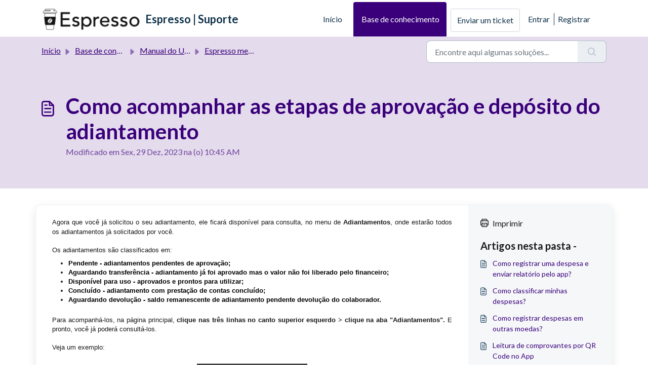

--- FILE ---
content_type: application/javascript
request_url: https://suporte.espressoapp.com.br/assets/cdn/portal/scripts/single-solution.js
body_size: 9688
content:
(window.webpackJsonp=window.webpackJsonp||[]).push([[110,102],{0:function(e,t,n){"use strict";function r(e,t){var n=Object.keys(e);if(Object.getOwnPropertySymbols){var r=Object.getOwnPropertySymbols(e);t&&(r=r.filter(function(t){return Object.getOwnPropertyDescriptor(e,t).enumerable})),n.push.apply(n,r)}return n}function i(e){for(var t=1;t<arguments.length;t++){var n=null!=arguments[t]?arguments[t]:{};t%2?r(Object(n),!0).forEach(function(t){f()(e,t,n[t])}):Object.getOwnPropertyDescriptors?Object.defineProperties(e,Object.getOwnPropertyDescriptors(n)):r(Object(n)).forEach(function(t){Object.defineProperty(e,t,Object.getOwnPropertyDescriptor(n,t))})}return e}function o(e){"loading"!==document.readyState?e():document.addEventListener("DOMContentLoaded",e)}function a(){var e,t=navigator,n=t.userAgent;return n.match(/chrome|chromium|crios/i)?e="chrome":n.match(/firefox|fxios/i)?e="firefox":n.match(/safari/i)?e="safari":n.match(/opr\//i)?e="opera":n.match(/edg/i)&&(e="edge"),e}function c(e){var t=arguments.length>1&&void 0!==arguments[1]?arguments[1]:"/support/",n=new URL(window.location.href).pathname,r=n.split(t)[0];return r?"".concat(r).concat(e):e}function s(e,t,n){var r=e.hasAttribute("disabled"),i=JSON.stringify(t)!==JSON.stringify(n);i?r&&e.removeAttribute("disabled"):!r&&e.setAttribute("disabled",!0)}n.d(t,"i",function(){return o}),n.d(t,"d",function(){return y}),n.d(t,"p",function(){return g}),n.d(t,"w",function(){return w}),n.d(t,"r",function(){return _}),n.d(t,"M",function(){return k}),n.d(t,"K",function(){return S}),n.d(t,"t",function(){return x}),n.d(t,"I",function(){return E}),n.d(t,"F",function(){return O}),n.d(t,"b",function(){return L}),n.d(t,"k",function(){return j}),n.d(t,"f",function(){return A}),n.d(t,"O",function(){return T}),n.d(t,"A",function(){return I}),n.d(t,"o",function(){return M}),n.d(t,"x",function(){return N}),n.d(t,"D",function(){return m}),n.d(t,"C",function(){return v}),n.d(t,"m",function(){return P}),n.d(t,"J",function(){return q}),n.d(t,"B",function(){return C}),n.d(t,"n",function(){return V}),n.d(t,"e",function(){return B}),n.d(t,"l",function(){return H}),n.d(t,"j",function(){return D}),n.d(t,"c",function(){return F}),n.d(t,"z",function(){return z}),n.d(t,"h",function(){return R}),n.d(t,"N",function(){return J}),n.d(t,"L",function(){return s}),n.d(t,"q",function(){return U}),n.d(t,"s",function(){return $}),n.d(t,"E",function(){return W}),n.d(t,"a",function(){return a}),n.d(t,"y",function(){return c}),n.d(t,"u",function(){return Y}),n.d(t,"g",function(){return G}),n.d(t,"H",function(){return K}),n.d(t,"v",function(){return X}),n.d(t,"G",function(){return ee});var u=n(1),l=n.n(u),d=n(9),f=n.n(d),p=n(16),h=n(2),m=function(e){var t=document.createElement("div");return t.textContent=e,t.innerHTML.replace(/"/g,"&quot;")},v=function(e){try{return encodeURIComponent(e)}catch(t){return e}},g=function(){return window.localStorage.getItem("recentSearches")?JSON.parse(window.localStorage.getItem("recentSearches")):[]},y=function(){localStorage.setItem("recentSearches","")},b=function(){return window.store.currentLocale||window.store.defaultLocale},w=function(){var e=document.querySelector(".fw-recent-searches"),t=g();e.innerHTML=t.map(function(e){return'<li><a class="ps-32 line-clamp-2" href="/'.concat(b(),"/support/search?term=").concat(v(e),'">').concat(m(e),"</a></li>")}).join("")},_=function(e,t){return e&&e.classList.contains(t)},k=function(e){var t=[].concat(e);t.forEach(function(e){e&&e.classList.toggle("d-none")})},S=function(e){var t=arguments.length>1&&void 0!==arguments[1]?arguments[1]:"primary",n=[].concat(e);n.forEach(function(e){_(e,"btn-".concat(t))?e.classList.replace("btn-".concat(t),"btn-outline-".concat(t)):e.classList.replace("btn-outline-".concat(t),"btn-".concat(t))})},x=function(e){var t=[].concat(e);t.forEach(function(e){e&&!e.classList.contains("d-none")&&e.classList.add("d-none")})},E=function(e){var t=[].concat(e);t.forEach(function(e){e&&e.classList.contains("d-none")&&e.classList.remove("d-none")})},O=function(e,t){Object.keys(t).forEach(function(n){e.setAttribute(n,t[n])})},L=function(e){var t=document.createElement("input");O(t,{type:"hidden",name:"authenticity_token",value:window.csrfToken}),e.appendChild(t)},j=function(e,t){return fetch(e,i(i({},t),{},{headers:{"X-CSRF-Token":window.csrfToken}}))},A=function(e){var t=arguments.length>1&&void 0!==arguments[1]?arguments[1]:300,n=null;return function(){for(var r=arguments.length,i=new Array(r),o=0;r>o;o++)i[o]=arguments[o];clearTimeout(n),n=setTimeout(function(){e.apply(void 0,i)},t)}},T=function(e,t){e&&e.addEventListener("change",function(e){var t={};t[e.target.id]=e.target.value,Object(h.d)(e.target,Object(h.a)(e.target),t)}),t&&EventManager.on("click",t,function(){return e.dataset.formChanged=!1,Object(h.c)(e,Object(h.b)(e))?Promise.resolve():Promise.reject()})},I=function(e){[].concat(l()(e.querySelectorAll(".form-group .form-control")),l()(e.querySelectorAll(".form-group .form-check-input"))).forEach(function(e){_(e,"invalid")&&(e.classList.remove("invalid"),"checkbox"===e.type?(e.nextElementSibling.nextElementSibling.classList.remove("d-block"),e.nextElementSibling.nextElementSibling.classList.add("d-none")):(e.nextElementSibling.classList.remove("d-block"),e.nextElementSibling.classList.add("d-none")))})},M=function(e){return e.charCode?e.charCode:e.keyCode?e.keyCode:e.which?e.which:0},N=function(e){var t=M(e);return t>=48&&57>=t||t>=65&&90>=t||t>=96&&105>=t||8===t||32===t?!0:!1},q=function(e,t){return sessionStorage.setItem(e,JSON.stringify(t))},P=function(e){return sessionStorage.getItem(e)?JSON.parse(sessionStorage.getItem(e)):void 0},C=function(e){return sessionStorage.removeItem(e)},V=function(e){var t=["Bytes","KB","MB","GB","TB"];if(!e)return"0 Byte";var n=parseInt(Math.floor(Math.log(e)/Math.log(1024)));return"".concat(Math.round(e/Math.pow(1024,n),2)," ").concat(t[n])},B=function(e){return e.replace(/[A-Z]/g,function(e,t){return(0!==t?"-":"")+e.toLowerCase()})},H=function(e,t){for(var n=arguments.length>2&&void 0!==arguments[2]?arguments[2]:null;e&&e.tagName!==t.toUpperCase();){if(n&&e.tagName===n)return null;e=e.parentElement}return e},D={email:{presence:!0,email:!0}},F=50,z=function(){var e=arguments.length>0&&void 0!==arguments[0]?arguments[0]:[],t={},n=new URLSearchParams(document.location.search);return n.forEach(function(n,r){var i=decodeURIComponent(n);e.includes(r)||(r in t?t[r].push(i):t[r]=[i])}),t},R=function(e){return JSON.parse(JSON.stringify(e))},J=function(e){if(window.history.replaceState){var t="".concat(window.location.protocol,"//").concat(window.location.host).concat(window.location.pathname,"?").concat(e);window.history.replaceState({path:t},"",t)}},U=function(e){return"choicesInstance"in e},$=function(e){return"_flatpickr"in e},W=function(e){return e.offsetHeight+e.scrollTop>=e.scrollHeight},Z=function(e,t){var n=e.getAttribute("aria-describedby");n&&!t.getAttribute("aria-describedby")&&t.setAttribute("aria-describedby",n)},Y=function(e){var t={altInput:!0,altInputClass:"form-control alt-flatpickr-input",altFormat:"j M, Y",dateFormat:"Y-m-d",locale:window.I18n.t("portal_js_translations.flatpickr_translations"),onReady:function(e,t,n){n.altInput&&n.input&&Z(n.input,n.altInput)}};e.querySelectorAll('input[type="date"]').forEach(function(e){Object(p.a)(e,t)})},G=function(e){try{var t=e?String(e):"";return t.replace(/&lt;?/g,"<").replace(/&gt;?/g,">")}catch(n){return e}},K=function(e){var t,n,r,i,o,a,c;if(null!==e&&void 0!==e&&null!==(t=e.defaults)&&void 0!==t&&t.options){null!==(n=window)&&void 0!==n&&null!==(r=n.store)&&void 0!==r&&null!==(i=r.portalLaunchParty)&&void 0!==i&&i.enableStrictSearch&&(e.defaults.options.searchFields=["label"],e.defaults.options.fuseOptions={threshold:.1,ignoreLocation:!0,distance:1e3});var s=null===(o=window)||void 0===o?void 0:null===(a=o.store)||void 0===a?void 0:null===(c=a.portalLaunchParty)||void 0===c?void 0:c.homepageNavAccessibilityEnabled,u=document.getElementById("navbarContent");s&&u&&u.classList.add("home_nav_accessibility_lp")}},Q=["notice","warning","error"],X=function(){setTimeout(function(){Q.forEach(function(e){var t=document.querySelector("#".concat(e,".alert"));t&&t.focus()})},500)},ee=function(e){var t=e.containerOuter.element,n=t.closest(".form-group");if(n){var r=n.querySelector("div.invalid-feedback"),i=r&&r.id;i&&!t.getAttribute("aria-describedby")&&t.setAttribute("aria-describedby",i)}}},153:function(e,t,n){"use strict";function r(e){return i.apply(this,arguments)}function i(){return i=a()(s.a.mark(function e(t){var n,r,i;return s.a.wrap(function(e){for(;;)switch(e.prev=e.next){case 0:if(t.preventDefault(),n=d.value,r=!0,!l||"true"!==n){e.next=7;break}return l.contentWindow.recaptchaV3(),e.next=7,new Promise(function(e){return setTimeout(e,700)});case 7:if(g(),i=document.querySelector("#g-recaptcha-response"),l&&(!i||i.value&&!i.value.length)&&(v(),r=!1),r){e.next=14;break}return e.abrupt("return",h?Promise.reject():t.stopImmediatePropagation());case 14:return e.abrupt("return",h?Promise.resolve():p.requestSubmit());case 15:case"end":return e.stop()}},e)})),i.apply(this,arguments)}n.r(t);var o=n(19),a=n.n(o),c=n(5),s=n.n(c),u=n(0),l=document.getElementById("recaptcha-frame"),d=document.getElementById("enterprise_enabled"),f=document.querySelector("#helpdesk_ticket_captcha-error"),p=d?d.form:null,h=window.EventManager?!0:!1,m=h?"d-none":"hide",v=function(){f.classList.remove(m)},g=function(){f.classList.add(m)};p&&(g(),h?Object(u.i)(function(){EventManager.on("submit",p,r)}):(l.onload=function(){console.log("recaptchaFrame loading"),captchaModule(l)},l.contentDocument&&"complete"==l.contentDocument.readyState&&(console.log("recaptchaFrame loaded completely"),captchaModule(l)),jQuery("[type=submit]",p).click(r)))},2:function(e,t,n){"use strict";n.d(t,"b",function(){return p}),n.d(t,"a",function(){return f}),n.d(t,"c",function(){return m}),n.d(t,"d",function(){return h});var r=n(3),i=n.n(r),o=n(1),a=n.n(o),c=n(10),s=n.n(c),u=function(e){var t=arguments.length>1&&void 0!==arguments[1]?arguments[1]:{},n=t;switch(e.type){case"email":""!==e.value&&(n.email={message:window.I18n.translate("portal_validation.email")});break;case"url":""!==e.value&&(n.url={message:window.I18n.translate("portal_validation.url")});break;case"text":""!==e.value&&(e.dataset.decimal||e.dataset.number)&&(e.dataset.decimal&&(n.format={pattern:/^-?\d+(\.\d{0,2})?$/i,message:window.I18n.translate("portal_validation.decimal")}),e.dataset.number&&(n.format={pattern:/^-?\d+$/i,message:window.I18n.translate("portal_validation.number")}))}return n},l=function(e,t){if(e){var n=document.getElementById(e),r=document.querySelector(".invalid-feedback.".concat(e));n&&n.classList.add("invalid"),r&&(r.innerHTML=t,r.classList.add("d-block"))}},d=function(e){if(e){var t=document.getElementById(e),n=document.querySelector(".invalid-feedback.".concat(e));t&&t.classList.remove("invalid"),n&&(n.classList.remove("d-block"),n.innerHTML="")}},f=function(e){var t={},n=u(e);return Object.keys(n).length&&(t[e.id]=n),t},p=function(e){var t={};return[].concat(a()(e.querySelectorAll(":not(.d-none).form-group .form-control")),a()(e.querySelectorAll(":not(.d-none).form-check .form-check-input")),a()(e.querySelectorAll(".nested_field :not(.d-none).form-check .form-check-input"))).forEach(function(e){var n=u(e);e.required&&""!==e.id&&(n.presence={message:window.I18n.translate("portal_validation.required"),allowEmpty:!1}),Object.keys(n).length&&(t[e.id]=n)}),t},h=function(e,t,n){d(e.id);var r=s()(n,t,{fullMessages:!1});if(r){var o=i()(r[e.id],1),a=o[0];l(e.id,a)}},m=function(e,t){var n={};[].concat(a()(e.querySelectorAll(":not(.d-none).form-group .form-control")),a()(e.querySelectorAll(":not(.d-none).form-check .form-check-input")),a()(e.querySelectorAll(".nested_field :not(.d-none).form-check .form-check-input"))).forEach(function(e){d(e.id),"checkbox"===e.type?n[e.id]=e.checked?"true":"":"textarea"===e.type&&e.classList.contains("rich-editor")?n[e.id]=e.previousElementSibling.querySelector(".fr-element").innerText:n[e.id]=e.value});var r=s()(n,t,{fullMessages:!1});return r?(e.dataset.errors=!0,Object.entries(r).forEach(function(e){var t=i()(e,2),n=t[0],r=t[1],o=i()(r,1),a=o[0];l(n,a)}),document.querySelector(".invalid").focus(),!1):(e.dataset.errors=!1,!0)}},265:function(e,t,n){"use strict";function r(e,t){var n="undefined"!=typeof Symbol&&e[Symbol.iterator]||e["@@iterator"];if(!n){if(Array.isArray(e)||(n=i(e))||t&&e&&"number"==typeof e.length){n&&(e=n);var r=0,o=function(){};return{s:o,n:function(){return r>=e.length?{done:!0}:{done:!1,value:e[r++]}},e:function(e){throw e},f:o}}throw new TypeError("Invalid attempt to iterate non-iterable instance.\nIn order to be iterable, non-array objects must have a [Symbol.iterator]() method.")}var a,c=!0,s=!1;return{s:function(){n=n.call(e)},n:function(){var e=n.next();return c=e.done,e},e:function(e){s=!0,a=e},f:function(){try{c||null==n["return"]||n["return"]()}finally{if(s)throw a}}}}function i(e,t){if(e){if("string"==typeof e)return o(e,t);var n=Object.prototype.toString.call(e).slice(8,-1);return"Object"===n&&e.constructor&&(n=e.constructor.name),"Map"===n||"Set"===n?Array.from(e):"Arguments"===n||/^(?:Ui|I)nt(?:8|16|32)(?:Clamped)?Array$/.test(n)?o(e,t):void 0}}function o(e,t){(null==t||t>e.length)&&(t=e.length);for(var n=0,r=new Array(t);t>n;n++)r[n]=e[n];return r}function a(e){var t=c();return function(){var n,r=z()(e);if(t){var i=z()(this).constructor;n=Reflect.construct(r,arguments,i)}else n=r.apply(this,arguments);return D()(this,n)}}function c(){if("undefined"==typeof Reflect||!Reflect.construct)return!1;if(Reflect.construct.sham)return!1;if("function"==typeof Proxy)return!0;try{return Boolean.prototype.valueOf.call(Reflect.construct(Boolean,[],function(){})),!0}catch(e){return!1}}function s(e){var t=u();return function(){var n,r=z()(e);if(t){var i=z()(this).constructor;n=Reflect.construct(r,arguments,i)}else n=r.apply(this,arguments);return D()(this,n)}}function u(){if("undefined"==typeof Reflect||!Reflect.construct)return!1;if(Reflect.construct.sham)return!1;if("function"==typeof Proxy)return!0;try{return Boolean.prototype.valueOf.call(Reflect.construct(Boolean,[],function(){})),!0}catch(e){return!1}}function l(e,t){var n="undefined"!=typeof Symbol&&e[Symbol.iterator]||e["@@iterator"];if(!n){if(Array.isArray(e)||(n=d(e))||t&&e&&"number"==typeof e.length){n&&(e=n);var r=0,i=function(){};return{s:i,n:function(){return r>=e.length?{done:!0}:{done:!1,value:e[r++]}},e:function(e){throw e},f:i}}throw new TypeError("Invalid attempt to iterate non-iterable instance.\nIn order to be iterable, non-array objects must have a [Symbol.iterator]() method.")}var o,a=!0,c=!1;return{s:function(){n=n.call(e)},n:function(){var e=n.next();return a=e.done,e},e:function(e){c=!0,o=e},f:function(){try{a||null==n["return"]||n["return"]()}finally{if(c)throw o}}}}function d(e,t){if(e){if("string"==typeof e)return f(e,t);var n=Object.prototype.toString.call(e).slice(8,-1);return"Object"===n&&e.constructor&&(n=e.constructor.name),"Map"===n||"Set"===n?Array.from(e):"Arguments"===n||/^(?:Ui|I)nt(?:8|16|32)(?:Clamped)?Array$/.test(n)?f(e,t):void 0}}function f(e,t){(null==t||t>e.length)&&(t=e.length);for(var n=0,r=new Array(t);t>n;n++)r[n]=e[n];return r}function p(e){var t=Oe.get(e.type);void 0===t&&(t={stringsArray:new WeakMap,keyString:new Map},Oe.set(e.type,t));var n=t.stringsArray.get(e.strings);if(void 0!==n)return n;var r=e.strings.join(ee);return n=t.keyString.get(r),void 0===n&&(n=new ie(e,e.getTemplateElement()),t.keyString.set(r,n)),t.stringsArray.set(e.strings,n),n}function h(){var e=document.querySelector(".fw-nav-wrapper"),t=e?e.offsetHeight:0,n=document.querySelector(".fw-searchbar-wrapper"),r=n?n.offsetHeight:0;return t+r}function m(e){var t;try{t=decodeURIComponent(e).replace("#","")}catch(n){t=e.replace("#","")}var r=document.getElementById(t);if(r){var i=r.getBoundingClientRect().top-document.body.getBoundingClientRect().top-h();window.location.hash=e,window.scrollTo({behavior:"smooth",top:i})}}function v(){var e=document.querySelector(".fw-content--single-article"),t=document.querySelector(".fd-toc");if(e||t){var n=(e||t).querySelectorAll('a[href^="#"]');["click","keypress"].forEach(function(e){n.forEach(function(t){t.addEventListener(e,function(e){if(e.preventDefault(),Object(O.a)(e)===!0){var n=t.hash;m(n)}})})})}}function g(){var e=window.location.hash;m(e)}n.r(t);var y=n(19),b=n.n(y),w=n(3),_=n.n(w),k=n(5),S=n.n(k),x=n(10),E=n.n(x),O=(n(85),n(7)),L=n(0);n(153);Object(L.i)(function(){var e=document.querySelector(".fw-feedback-wrapper"),t=document.querySelector(".fw-feedback-negative-from"),n=document.querySelector(".fw-feedback-positive"),r=document.querySelector(".fw-feedback-negative"),i=document.querySelector(".fw-btn-feedback.fw-no"),o=document.querySelector(".fw-btn-feedback.fw-yes"),a=document.querySelector(".fw-feedback-cancel"),c=document.querySelector(".fw-feedback-send"),s=e&&e.dataset.id,u=function(e,t){e.classList.remove("invalid"),e.nextElementSibling.innerHTML="",e.nextElementSibling.classList.remove("d-block");var n={helpdesk_ticket_email:{presence:{message:window.I18n.translate("portal_validation.required"),allowEmpty:!1},email:{message:window.I18n.translate("portal_validation.email")}}},r=E()({helpdesk_ticket_email:e.value},n,{fullMessages:!1});if(r){t=!1;var i=_()(r[e.id],1),o=i[0];e.classList.add("invalid"),e.nextElementSibling.innerHTML=o,e.nextElementSibling.classList.add("d-block")}return t};if(e&&(window.store.user?Object(L.I)(e):!localStorage["vote_".concat(s,"_").concat(window.store.currentLocale)]&&Object(L.I)(e)),"article_view"===window.store.currentPageName){var l=Object(L.m)("seenArticlesArray"),d=window.location.href.split("/"),f=parseInt(d[d.length-1]).toString();if(l=l||[],l.indexOf(f)>=0){var p=l.indexOf(f);l.splice(p,1)}l.push(f),Object(L.J)("seenArticlesArray",l.slice().splice(-50))}["click","keypress"].forEach(function(r){e&&(i.addEventListener(r,function(r){Object(O.a)(r)===!0&&(Object(L.k)(this.dataset.href,{method:"PUT"}).then(function(){n.remove(),Object(L.M)([e,t])}),!window.store.user&&(localStorage["vote_".concat(s,"_").concat(window.store.currentLocale)]=!0))}),o.addEventListener(r,function(t){Object(O.a)(t)===!0&&(Object(L.k)(this.dataset.href,{method:"PUT"}).then(function(){Object(L.M)([e,n])}),!window.store.user&&(localStorage["vote_".concat(s,"_").concat(window.store.currentLocale)]=!0))}),a.addEventListener(r,function(e){Object(O.a)(e)===!0&&Object(L.M)(t)}))});var h=!0,m=document.querySelector("#helpdesk_ticket_email"),v=document.querySelector(".negative-form.invalid-feedback");v.classList.remove("d-block");var g=document.getElementById("negative-feedback-form"),y=document.getElementById("helpdesk_ticket_description");g.addEventListener("change",function(e){if(h=!0,m&&e.target===m)h=u(m,h);else if(e.target!==y){var t=null!==document.querySelector(".form-check-input:checked");h=t,v.classList.toggle("d-block",!t)}}),g&&EventManager.on("submit",g,function(){function e(e){return n.apply(this,arguments)}var n=b()(S.a.mark(function i(e){var n,o;return S.a.wrap(function(i){for(;;)switch(i.prev=i.next){case 0:if(e.preventDefault(),Object(L.b)(g),m&&(h=u(m,h)),null==document.querySelector(".form-check-input:checked")&&(h=!1,v.classList.add("d-block")),!h){i.next=14;break}return c.setAttribute("disabled",!0),c.innerHTML=window.I18n.t("portal_js_translations.saving"),n=new FormData(g),o=g.action,i.next=11,Object(L.k)(o,{method:"POST",body:n}).then(function(){t.remove(),Object(L.M)(r)});case 11:return i.abrupt("return",Promise.reject());case 14:return i.abrupt("return",Promise.reject());case 15:case"end":return i.stop()}},i)}));return e}())});var j=n(37),A=n(98),T=n.n(A),I=n(4),M=n.n(I),N=n(6),q=n.n(N),P=n(32),C=n.n(P),V=n(11),B=n.n(V),H=n(29),D=n.n(H),F=n(14),z=n.n(F),R=n(22),J=n.n(R),U=new WeakMap,$=function(e){return"function"==typeof e&&U.has(e)},W="undefined"!=typeof window&&null!=window.customElements&&void 0!==window.customElements.polyfillWrapFlushCallback,Z=function(e,t){for(var n=arguments.length>2&&void 0!==arguments[2]?arguments[2]:null,r=arguments.length>3&&void 0!==arguments[3]?arguments[3]:null;t!==n;){var i=t.nextSibling;e.insertBefore(t,r),t=i}},Y=function(e,t){for(var n=arguments.length>2&&void 0!==arguments[2]?arguments[2]:null;t!==n;){var r=t.nextSibling;e.removeChild(t),t=r}},G={},K={},Q=n(1),X=n.n(Q),ee="{{lit-".concat(String(Math.random()).slice(2),"}}"),te="<!--".concat(ee,"-->"),ne=new RegExp("".concat(ee,"|").concat(te)),re="$lit$",ie=function Ze(e,t){M()(this,Ze),this.parts=[],this.element=t;for(var n=[],r=[],i=document.createTreeWalker(t.content,133,null,!1),o=0,a=-1,c=0,s=e.strings,u=e.values.length;u>c;){var l=i.nextNode();if(null!==l){if(a++,1===l.nodeType){if(l.hasAttributes()){for(var d=l.attributes,f=d.length,p=0,h=0;f>h;h++)oe(d[h].name,re)&&p++;for(;p-->0;){var m=s[c],v=se.exec(m)[2],g=v.toLowerCase()+re,y=l.getAttribute(g);l.removeAttribute(g);var b=y.split(ne);this.parts.push({type:"attribute",index:a,name:v,strings:b}),c+=b.length-1}}"TEMPLATE"===l.tagName&&(r.push(l),i.currentNode=l.content)}else if(3===l.nodeType){var w=l.data;if(w.indexOf(ee)>=0){for(var _=l.parentNode,k=w.split(ne),S=k.length-1,x=0;S>x;x++){var E=void 0,O=k[x];if(""===O)E=ce();else{var L=se.exec(O);null!==L&&oe(L[2],re)&&(O=O.slice(0,L.index)+L[1]+L[2].slice(0,-re.length)+L[3]),E=document.createTextNode(O)}_.insertBefore(E,l),this.parts.push({type:"node",index:++a})}""===k[S]?(_.insertBefore(ce(),l),n.push(l)):l.data=k[S],c+=S}}else if(8===l.nodeType)if(l.data===ee){var j=l.parentNode;(null===l.previousSibling||a===o)&&(a++,j.insertBefore(ce(),l)),o=a,this.parts.push({type:"node",index:a}),null===l.nextSibling?l.data="":(n.push(l),a--),c++}else for(var A=-1;-1!==(A=l.data.indexOf(ee,A+1));)this.parts.push({type:"node",index:-1}),c++}else i.currentNode=r.pop()}for(var T=0,I=n;T<I.length;T++){var N=I[T];N.parentNode.removeChild(N)}},oe=function(e,t){var n=e.length-t.length;return n>=0&&e.slice(n)===t},ae=function(e){return-1!==e.index},ce=function(){return document.createComment("")},se=/([ \x09\x0a\x0c\x0d])([^\0-\x1F\x7F-\x9F "'>=/]+)([ \x09\x0a\x0c\x0d]*=[ \x09\x0a\x0c\x0d]*(?:[^ \x09\x0a\x0c\x0d"'`<>=]*|"[^"]*|'[^']*))$/,ue=function(){function e(t,n,r){M()(this,e),this.__parts=[],this.template=t,this.processor=n,this.options=r}return q()(e,[{key:"update",value:function(e){var t,n=0,i=r(this.__parts);try{for(i.s();!(t=i.n()).done;){var o=t.value;void 0!==o&&o.setValue(e[n]),n++}}catch(a){i.e(a)}finally{i.f()}var c,s=r(this.__parts);try{for(s.s();!(c=s.n()).done;){var u=c.value;void 0!==u&&u.commit()}}catch(a){s.e(a)}finally{s.f()}}},{key:"_clone",value:function(){for(var e,t=W?this.template.element.content.cloneNode(!0):document.importNode(this.template.element.content,!0),n=[],r=this.template.parts,i=document.createTreeWalker(t,133,null,!1),o=0,a=0,c=i.nextNode();o<r.length;)if(e=r[o],ae(e)){for(;a<e.index;)a++,"TEMPLATE"===c.nodeName&&(n.push(c),i.currentNode=c.content),null===(c=i.nextNode())&&(i.currentNode=n.pop(),c=i.nextNode());if("node"===e.type){var s=this.processor.handleTextExpression(this.options);s.insertAfterNode(c.previousSibling),this.__parts.push(s)}else{var u;(u=this.__parts).push.apply(u,X()(this.processor.handleAttributeExpressions(c,e.name,e.strings,this.options)))}o++}else this.__parts.push(void 0),o++;return W&&(document.adoptNode(t),customElements.upgrade(t)),t}}]),e}(),le=window.trustedTypes&&trustedTypes.createPolicy("lit-html",{createHTML:function(e){return e}}),de=" ".concat(ee," "),fe=function(){function e(t,n,r,i){M()(this,e),this.strings=t,this.values=n,this.type=r,this.processor=i}return q()(e,[{key:"getHTML",value:function(){for(var e=this.strings.length-1,t="",n=!1,r=0;e>r;r++){var i=this.strings[r],o=i.lastIndexOf("<!--");n=(o>-1||n)&&-1===i.indexOf("-->",o+1);var a=se.exec(i);t+=null===a?i+(n?de:te):i.substr(0,a.index)+a[1]+a[2]+re+a[3]+ee}return t+=this.strings[e]}},{key:"getTemplateElement",value:function(){var e=document.createElement("template"),t=this.getHTML();return void 0!==le&&(t=le.createHTML(t)),e.innerHTML=t,e}}]),e}(),pe=(function(e){function t(){return M()(this,t),n.apply(this,arguments)}B()(t,e);var n=a(t);return q()(t,[{key:"getHTML",value:function(){return"<svg>".concat(C()(z()(t.prototype),"getHTML",this).call(this),"</svg>")}},{key:"getTemplateElement",value:function(){var e=C()(z()(t.prototype),"getTemplateElement",this).call(this),n=e.content,r=n.firstChild;return n.removeChild(r),Z(n,r.firstChild),e}}]),t}(fe),function(e){return null===e||!("object"===J()(e)||"function"==typeof e)}),he=function(e){return Array.isArray(e)||!(!e||!e[Symbol.iterator])},me=function(){function e(t,n,r){M()(this,e),this.dirty=!0,this.element=t,this.name=n,this.strings=r,this.parts=[];for(var i=0;i<r.length-1;i++)this.parts[i]=this._createPart()}return q()(e,[{key:"_createPart",value:function(){return new ve(this)}},{key:"_getValue",value:function(){var e=this.strings,t=e.length-1,n=this.parts;if(1===t&&""===e[0]&&""===e[1]){var r=n[0].value;if("symbol"===J()(r))return String(r);if("string"==typeof r||!he(r))return r}for(var i="",o=0;t>o;o++){i+=e[o];var a=n[o];if(void 0!==a){var c=a.value;if(pe(c)||!he(c))i+="string"==typeof c?c:String(c);else{var s,u=l(c);try{for(u.s();!(s=u.n()).done;){var d=s.value;i+="string"==typeof d?d:String(d)}}catch(f){u.e(f)}finally{u.f()}}}}return i+=e[t]}},{key:"commit",value:function(){this.dirty&&(this.dirty=!1,this.element.setAttribute(this.name,this._getValue()))}}]),e}(),ve=function(){function e(t){M()(this,e),this.value=void 0,this.committer=t}return q()(e,[{key:"setValue",value:function(e){e===G||pe(e)&&e===this.value||(this.value=e,$(e)||(this.committer.dirty=!0))}},{key:"commit",value:function(){for(;$(this.value);){var e=this.value;this.value=G,e(this)}this.value!==G&&this.committer.commit()}}]),e}(),ge=function(){function e(t){M()(this,e),this.value=void 0,this.__pendingValue=void 0,this.options=t}return q()(e,[{key:"appendInto",value:function(e){this.startNode=e.appendChild(ce()),this.endNode=e.appendChild(ce())}},{key:"insertAfterNode",value:function(e){this.startNode=e,this.endNode=e.nextSibling}},{key:"appendIntoPart",value:function(e){e.__insert(this.startNode=ce()),e.__insert(this.endNode=ce())}},{key:"insertAfterPart",value:function(e){e.__insert(this.startNode=ce()),this.endNode=e.endNode,e.endNode=this.startNode}},{key:"setValue",value:function(e){this.__pendingValue=e}},{key:"commit",value:function(){if(null!==this.startNode.parentNode){for(;$(this.__pendingValue);){var e=this.__pendingValue;this.__pendingValue=G,e(this)}var t=this.__pendingValue;t!==G&&(pe(t)?t!==this.value&&this.__commitText(t):t instanceof fe?this.__commitTemplateResult(t):t instanceof Node?this.__commitNode(t):he(t)?this.__commitIterable(t):t===K?(this.value=K,this.clear()):this.__commitText(t))}}},{key:"__insert",value:function(e){this.endNode.parentNode.insertBefore(e,this.endNode)}},{key:"__commitNode",value:function(e){this.value!==e&&(this.clear(),this.__insert(e),this.value=e)}},{key:"__commitText",value:function(e){var t=this.startNode.nextSibling;e=null==e?"":e;var n="string"==typeof e?e:String(e);t===this.endNode.previousSibling&&3===t.nodeType?t.data=n:this.__commitNode(document.createTextNode(n)),this.value=e}},{key:"__commitTemplateResult",value:function(e){var t=this.options.templateFactory(e);if(this.value instanceof ue&&this.value.template===t)this.value.update(e.values);else{var n=new ue(t,e.processor,this.options),r=n._clone();n.update(e.values),this.__commitNode(r),this.value=n}}},{key:"__commitIterable",value:function(t){Array.isArray(this.value)||(this.value=[],this.clear());var n,r,i=this.value,o=0,a=l(t);try{for(a.s();!(r=a.n()).done;){var c=r.value;n=i[o],void 0===n&&(n=new e(this.options),i.push(n),0===o?n.appendIntoPart(this):n.insertAfterPart(i[o-1])),n.setValue(c),n.commit(),o++}}catch(s){a.e(s)}finally{a.f()}o<i.length&&(i.length=o,this.clear(n&&n.endNode))}},{key:"clear",value:function(){var e=arguments.length>0&&void 0!==arguments[0]?arguments[0]:this.startNode;Y(this.startNode.parentNode,e.nextSibling,this.endNode)}}]),e}(),ye=function(){function e(t,n,r){if(M()(this,e),this.value=void 0,this.__pendingValue=void 0,2!==r.length||""!==r[0]||""!==r[1])throw new Error("Boolean attributes can only contain a single expression");this.element=t,this.name=n,this.strings=r}return q()(e,[{key:"setValue",value:function(e){this.__pendingValue=e}},{key:"commit",value:function(){for(;$(this.__pendingValue);){var e=this.__pendingValue;this.__pendingValue=G,e(this)}if(this.__pendingValue!==G){var t=!!this.__pendingValue;this.value!==t&&(t?this.element.setAttribute(this.name,""):this.element.removeAttribute(this.name),this.value=t),this.__pendingValue=G}}}]),e}(),be=function(e){function t(e,r,i){var o;return M()(this,t),o=n.call(this,e,r,i),o.single=2===i.length&&""===i[0]&&""===i[1],o}B()(t,e);var n=s(t);return q()(t,[{key:"_createPart",value:function(){return new we(this)}},{key:"_getValue",value:function(){return this.single?this.parts[0].value:C()(z()(t.prototype),"_getValue",this).call(this)}},{key:"commit",value:function(){this.dirty&&(this.dirty=!1,this.element[this.name]=this._getValue())}}]),t}(me),we=function(e){function t(){return M()(this,t),n.apply(this,arguments)}B()(t,e);var n=s(t);return t}(ve),_e=!1;!function(){try{var e={get capture(){return _e=!0,!1}};window.addEventListener("test",e,e),window.removeEventListener("test",e,e)}catch(t){}}();var ke=function(){function e(t,n,r){var i=this;M()(this,e),this.value=void 0,this.__pendingValue=void 0,this.element=t,this.eventName=n,this.eventContext=r,this.__boundHandleEvent=function(e){return i.handleEvent(e)}}return q()(e,[{key:"setValue",value:function(e){this.__pendingValue=e}},{key:"commit",value:function(){for(;$(this.__pendingValue);){var e=this.__pendingValue;this.__pendingValue=G,e(this)}if(this.__pendingValue!==G){var t=this.__pendingValue,n=this.value,r=null==t||null!=n&&(t.capture!==n.capture||t.once!==n.once||t.passive!==n.passive),i=null!=t&&(null==n||r);r&&this.element.removeEventListener(this.eventName,this.__boundHandleEvent,this.__options),i&&(this.__options=Se(t),this.element.addEventListener(this.eventName,this.__boundHandleEvent,this.__options)),this.value=t,this.__pendingValue=G}}},{key:"handleEvent",value:function(e){"function"==typeof this.value?this.value.call(this.eventContext||this.element,e):this.value.handleEvent(e)}}]),e}(),Se=function(e){return e&&(_e?{capture:e.capture,passive:e.passive,once:e.once}:e.capture)},xe=function(){function e(){M()(this,e)}return q()(e,[{key:"handleAttributeExpressions",value:function(e,t,n,r){var i=t[0];if("."===i){var o=new be(e,t.slice(1),n);return o.parts}if("@"===i)return[new ke(e,t.slice(1),r.eventContext)];if("?"===i)return[new ye(e,t.slice(1),n)];var a=new me(e,t,n);return a.parts}},{key:"handleTextExpression",value:function(e){return new ge(e)}}]),e}(),Ee=new xe,Oe=new Map,Le=new WeakMap,je=function(e,t,n){var r=Le.get(t);void 0===r&&(Y(t,t.firstChild),Le.set(t,r=new ge(Object.assign({templateFactory:p},n))),r.appendInto(t)),r.setValue(e),r.commit()};"undefined"!=typeof window&&(window.litHtmlVersions||(window.litHtmlVersions=[])).push("1.4.1");var Ae,Te,Ie,Me,Ne,qe,Pe,Ce=function(e){for(var t=arguments.length,n=new Array(t>1?t-1:0),r=1;t>r;r++)n[r-1]=arguments[r];return new fe(e,n,"html",Ee)},Ve={baseUrl:"/api/_/email-bots",get filterUrl(){return"".concat(window.origin).concat(this.baseUrl,"/").concat(window.store.currentLocale,"/support/bot_responses/filter")},get updateUrl(){return"".concat(window.origin).concat(this.baseUrl,"/").concat(window.store.currentLocale,"/support/bot_responses/update_response")}},Be=new URLSearchParams(document.location.search),He=Be.get("query_id")||!1,De=window.store.article.id,Fe=function(e){var t=e.target,n="SPAN"!==t.tagName?t.dataset:t.parentElement.dataset,r=n.useful;fetch(Ve.updateUrl,{method:"PUT",headers:{"Content-Type":"application/x-www-form-urlencoded;charset=UTF-8"},body:"useful=".concat(r,"&query_id=").concat(He,"&solution_id=").concat(De)}).then(function(e){return e.json()}).then(function(e){e.other_articles&&"false"===r?je($e("suggestionsMsg",e.other_articles),Pe):"false"===r?je($e("failureMsg"),Pe):je($e("successMsg"),Pe)})},ze=Ce(Ae||(Ae=T()(['\n  <p class="semi-bold fs-20">','</h5>\n  <p class="fs-16">','</p>\n  <div class="mt-8 pt-8">\n    <button type="button" class="btn btn-default btn-sm fw-btn-yes" data-useful="true" @click=',"><span class='icon-strongly-agree me-4'></span> ",'</button>\n    <button type="button" class="btn btn-default btn-sm fw-btn-no" data-useful="false" @click=',"><span class='icon-strongly-disagree me-4'></span> ","</button>\n  </div>\n"])),window.I18n.t("portal_js_translations.email_bot.heading"),window.I18n.t("portal_js_translations.email_bot.sub_text"),Fe,window.I18n.t("portal_js_translations.email_bot.cta_yes"),Fe,window.I18n.t("portal_js_translations.email_bot.cta_no")),Re=Ce(Te||(Te=T()(['\n  <div class="fw-success-msg text-center">\n    <span class="icon-strongly-agree fs-24"></span>\n    <p class="fs-16 semi-bold">',"</p>\n  </div>\n"])),window.I18n.t("portal_js_translations.email_bot.success_msg")),Je=Ce(Ie||(Ie=T()(['\n  <div class="fw-failure-msg text-center">\n    <span class="icon-strongly-disagree fs-24"></span>\n    <p class="fs-16 semi-bold">',"</p>\n  </div>\n"])),window.I18n.t("portal_js_translations.email_bot.failure_msg")),Ue=function(e){
return Ce(Me||(Me=T()(['\n  <div class="fw-suggestion-msg">\n    <p class="fs-16 semi-bold mb-16">',"</p>\n    <ul>\n      ","\n    </ul>\n  </div>\n"])),window.I18n.t("portal_js_translations.email_bot.other_articles"),e.map(function(e){return Ce(Ne||(Ne=T()(['<li class="fs-16 mb-8"><a href="',"?query_id=",'">',"</a></li>"])),e.url,He,e.title)}))},$e=function(e){var t=arguments.length>1&&void 0!==arguments[1]?arguments[1]:[];return Ce(qe||(qe=T()(['\n<div class="position-fixed p-3 fw-bots-popup-wrapper z-index-11">\n  <div class="toast show" role="alert" aria-live="assertive" aria-atomic="true">\n    <div class="toast-body p-16">\n',"\n    </div>\n  </div>\n</div>\n"])),function(){var n=ze;return"successMsg"===e?n=Re:"failureMsg"===e?n=Je:"suggestionsMsg"===e&&(n=Ue(t)),n}())},We=function(){He&&fetch("".concat(Ve.filterUrl,"?query_id=").concat(He,"&solution_id=").concat(De),{method:"GET"}).then(function(e){return e.json()}).then(function(e){if(!e.ticket_closed&&!e.positive_feedback){var t=document.createElement("div");t.id="bot-widget",Pe=document.body.appendChild(t),!e.useful&&e.other_articles?je($e("suggestionsMsg",e.other_articles),Pe):void 0===e.useful&&je($e("helpfulArticle"),Pe)}})};Object(L.i)(We());n(80);window.addEventListener("load",function(){"firefox"!==Object(L.a)()&&g()}),Object(L.i)(function(){v(),Object(j.a)(".fw-content--single-article"),"firefox"===Object(L.a)()&&g()})},37:function(e,t,n){"use strict";function r(e){var t=arguments.length>1&&void 0!==arguments[1]?arguments[1]:[],n=0,r=t.length>0?"".concat(e," img").concat(t.join(", ".concat(e," img"))):"".concat(e," img"),o=document.querySelectorAll(r),a=document.querySelector(".fw-lightbox-actions"),c=a.querySelector(".fw-prev"),s=a.querySelector(".fw-next"),u=a.querySelector(".fw-download"),l=document.querySelector(".fw-lightbox-gallery"),d=new i.b(l),f=l.querySelector("#fw-lightbox-preview"),p=l.querySelector(".fw-loading"),h=a.querySelector("#fw-ligthbox-count"),m=[],v=0,g=function(){p.classList.add("d-none"),f.classList.remove("d-none")},y=function(){p.classList.remove("d-none"),f.classList.add("d-none")},b=function(){h.innerHTML="".concat(v+1," ").concat(window.I18n.translate("portal_js_translations.lightbox.of")," ").concat(m.length)},w=function(){y(),f.setAttribute("src",m[v].src),f.setAttribute("alt",m[v].alt),f.complete?g():f.addEventListener("load",g),m[v].id?(u.setAttribute("href","/helpdesk/attachments/".concat(m[v].id,"?download=true")),u.classList.remove("d-none")):u.classList.add("d-none"),b()};o.forEach(function(e){var t=e.parentElement;"A"===t.nodeName||t.classList.contains("fw-attachment-type")||(e.dataset.index=n,e.classList.add("fw-lightbox-img"),m.push({src:e.src,id:e.dataset.id||e.dataset.attachment_id||e.dataset.fileid,alt:e.alt}),e.addEventListener("click",function(e){e.preventDefault(),v=parseInt(e.currentTarget.dataset.index),w(),d.show()}),n++)}),c.addEventListener("click",function(e){e.preventDefault(),v>0&&(v-=1,w())}),s.addEventListener("click",function(e){e.preventDefault(),v<m.length-1&&(v+=1,w())})}var i=n(26);t.a=r},7:function(e,t,n){"use strict";function r(e){var t;if("click"===e.type)t=!0;else if("keypress"===e.type){var n=e.charCode||e.keyCode;(32===n||13===n)&&(t=!0)}else t=!1;return t}t.a=r},80:function(e,t){var n=function(e,t){function n(n){var r=n.data;switch(r.type){case"token":if(t)t(r.token);else{var a="g-recaptcha-response",c=document.getElementById(a);if(!c){var s=jQuery("#recaptcha-frame").closest("form");c=document.createElement("input"),c.type="hidden",c.name=a,c.id=a,s.append(c)}c.value=r.token}break;case"expand":if(e.height=i.expand.height,e.width=i.expand.width,e.scrollIntoView(),r.recaptchaFixEnabled){var u=document.querySelector(".recaptcha-frame").contentWindow,l=u.document.querySelector("div:last-child div:last-child");l&&(l.style.height=o)}break;case"minimize":e.height=i.minimize.height,e.width=i.minimize.width}}var r={};r.channel=new MessageChannel,r.channel.port1.onmessage=n,e.contentWindow.postMessage("init",window.location.origin,[r.channel.port2]),"MutationObserver"in window||(e.style.resize="both");var i={minimize:{height:"100px",width:"320px"},expand:{height:"500px",width:"350px"}},o="490px"};window.onload=function(){var e=document.getElementById("recaptcha-frame");return e&&"false"!==e.dataset.selfinvoke?void n(e):!0}},85:function(e,t,n){"use strict";var r=n(88),i=n.n(r),o=n(117),a=(n.n(o),n(118)),c=(n.n(a),n(119)),s=(n.n(c),n(120)),u=(n.n(s),n(121)),l=(n.n(u),n(122)),d=(n.n(l),n(123)),f=(n.n(d),n(124)),p=(n.n(f),n(125)),h=(n.n(p),n(126)),m=(n.n(h),n(127)),v=(n.n(m),n(128)),g=(n.n(v),n(129)),y=(n.n(g),n(130)),b=(n.n(y),n(131)),w=(n.n(b),n(132)),_=(n.n(w),n(133)),k=(n.n(_),n(134)),S=(n.n(k),n(135)),x=(n.n(S),n(136)),E=(n.n(x),n(137)),O=(n.n(E),n(138)),L=(n.n(O),n(139)),j=(n.n(L),n(140)),A=(n.n(j),n(141)),T=(n.n(A),n(142)),I=(n.n(T),n(0));Object(I.i)(function(){document.querySelectorAll('[rel="highlighter"]').forEach(function(e){var t=e.dataset.codeBrush;if(void 0!==t){var n=e.innerHTML;e.innerHTML='<code class="language-'.concat(t,'">').concat(n,"</code>")}}),i.a.highlightAll()})},98:function(e,t){function n(e,t){return t||(t=e.slice(0)),Object.freeze(Object.defineProperties(e,{raw:{value:Object.freeze(t)}}))}e.exports=n,e.exports["default"]=e.exports,e.exports.__esModule=!0}},[[265,0]]]);